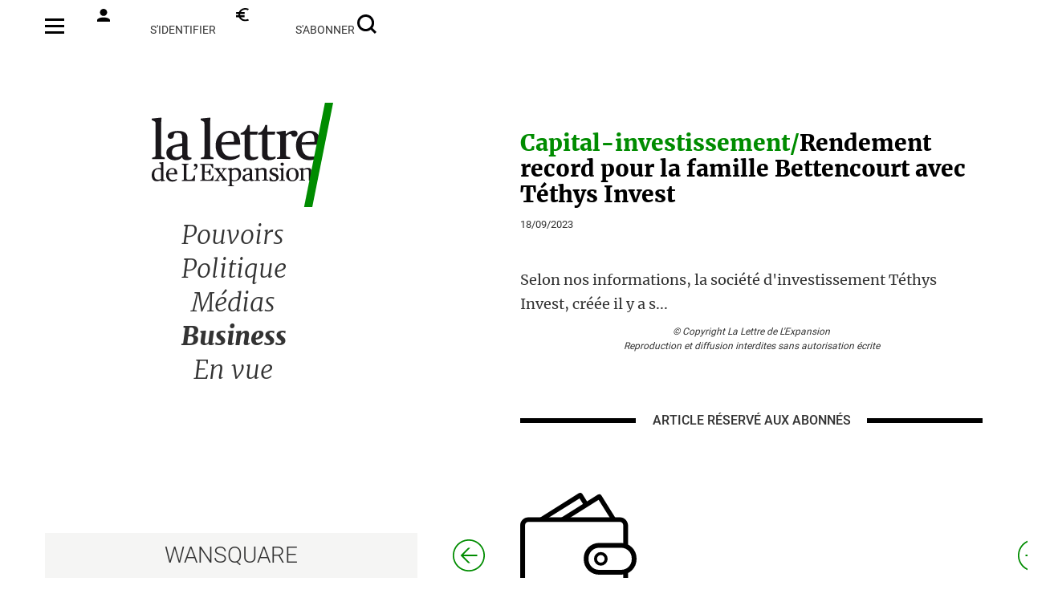

--- FILE ---
content_type: text/html; charset=UTF-8
request_url: https://www.lalettredelexpansion.com/0063286-Rendement-record-pour-la-famille-Bettencourt-avec-Tethys-Invest/024-Detail.htm
body_size: 4612
content:

<?php include 'inc/head.php'?><!doctype html>
<html lang="fr" xml:lang="fr">

    <head>
        <meta charset="utf-8">
        <meta name="viewport" content="width=device-width, initial-scale=1, maximum-scale=1">
        <meta name="format-detection" content="telephone=no">
        <meta name="title" content="La Lettre de l'Expansion" />
        <meta name="robots" content="index, follow">

        <meta name="url" content="https://www.lalettredelexpansion.com/0063286-Rendement-record-pour-la-famille-Bettencourt-avec-Tethys-Invest/024-Detail.htm" />
        <meta name="site_name" content="La Lettre de l'Expansion" />
                <meta name="description" content="La Lettre de l'Expansion" />
        <title>La Lettre de l'Expansion</title>
                    <meta name="keywords" content="La Lettre de l'Expansion"/>
                    <base href="https://www.lalettredelexpansion.com/1-accueil.htm" />
        <link href="favicon.svg" rel="shortcut icon" type="image/x-icon">
        <link href="theme/bootstrap/css/bootstrap.css" rel="stylesheet" />
        <link href="css/gen.css?11589644" rel="stylesheet" />
        <link href="css/style-expansion.css?11589644" rel="stylesheet" />
        <link rel="stylesheet" media="screen and (max-width: 768px)" href="css/gen_small.css?149895"/>
        <!--         Global site tag (gtag.js) - Google Analytics 
                <script async src="https://www.googletagmanager.com/gtag/js?id=G-K9WMYJKNK3"></script>
                <script>
                    window.dataLayer = window.dataLayer || [];
                    function gtag() {
                        dataLayer.push(arguments);
                    }
                    gtag('js', new Date());
        
                    gtag('config', 'G-K9WMYJKNK3');
                </script>-->
    </head>
    <body>
        <script src="js/jquery-3.6.0.min.js"></script>
        <script src="https://cdn.tailwindcss.com"></script>

        <script>
            $(document).ready(function () {
                // Pour IE
                document.onselectstart = function () {
                    return false;
                };

                // Pour les autres navigateurs
                if (window.sidebar) {
                    //bloque la selection mais pas les liens
                    document.onmousedown = function () {
                        return false;
                    };
                    document.onclick = function () {
                        return true;
                    }
                }

                var inputs = document.getElementsByTagName('input');
                for (var i = 0; i < inputs.length; i++) {
                    inputs[i].onselectstart = function () {
                        window.event.cancelBubble = true;
                        return true;
                    };
                    if (window.sidebar) {
                        //bloque la selection mais pas les liens
                        inputs[i].onmousedown = function (event) {
                            event.stopPropagation();
                            return true;
                        };
                        //inputs[i].onclick=function(){return true;}
                    }
                }

                var textareas = document.getElementsByTagName('textarea');
                for (var i = 0; i < textareas.length; i++) {
                    textareas[i].onselectstart = function () {
                        window.event.cancelBubble = true;
                        return true;
                    };
                    if (window.sidebar) {
                        //bloque la selection mais pas les liens
                        textareas[i].onmousedown = function (event) {
                            event.stopPropagation();
                            return true;
                        };
                        textareas[i].onclick = function () {
                            return true;
                        }
                    }
                }

                var selects = document.getElementsByTagName('select');
                for (var i = 0; i < selects.length; i++) {
                    selects[i].onselectstart = function () {
                        window.event.cancelBubble = true;
                        return true;
                    };
                    if (window.sidebar) {
                        //bloque la selection mais pas les liens
                        selects[i].onmousedown = function (event) {
                            event.stopPropagation();
                            return true;
                        };
                        selects[i].onclick = function () {
                            return true;
                        }
                    }
                }
            });
        </script>
        <div class="row" style="height:100vh;">

            <noscript>
            <p>JavaScript désactivé - Ce site requiert l'activation de JavaScript.</p>
            </noscript>
<link type="text/css"  rel="stylesheet" href="/cache/1-36.css?i=173" title="actualstyle"/>		<div class="vstandard" id="ZONE1" name="etgblk" style2="_height:400px;min-height:400px;float:left;width:100%" ><script>
    $('#eltegtop').remove();
    $('#eltegcolumn').remove();
    $('#eltegfooter').remove();
    $('#ZONE1').width('100%');
</script>


<div class="zoneMiddle">  <!--fermeture dans le footer-->
    <div class="zoneMenuPhone no-print">
        <a href="/32-menu.htm"><div class="phone_hamb"></div></a>
        <a href="/"><div class="phone_logo"></div></a>
        <a href="/25-Authentification.htm"><div class="phone_compte"></div></a>
    </div>
    <div class="zoneMenu no-print">
        <ul class="menu_top">
            <li><a href="/32-menu.htm"><img src="/img/hamburger.svg" width="24px" height="16px" style="margin-top: -6px;"></a></li>
            <li><a href="/25-Authentification.htm"><img src="/img/compte.svg" width="16px" height="16px" style="margin-right:8px;margin-top: -8px;">s'identifier</a></li>
            <li><a href="/abonnement"><img src="/img/euro.svg" width="16px" height="16px" style="margin-right:8px;margin-top: -8px;">s'abonner</a></li>
            <li><a href="/Recherche"><img src="/img/loupe.svg" width="24px" height="24px" style="margin-top: -6px;"></a></li>
        </ul>

        <a href="/"><div class="logo"></div></a>
        <div class="menu">
            <ul>
                <li id="menu_pouvoir" class="15"><a href="/0014-Pouvoirs/23-Sommaire.htm">Pouvoirs</a></li>
                <li id="menu_politique" class="15"><a href="/003-Politique/23-Sommaire.htm">Politique</a></li>
                <!--<li  id="menu_europe" class="15"><a href="/0019-Europe/23-Sommaire.htm">Europe</a></li>-->
                <li  id="menu_medias" class="15"><a href="/004-Medias/23-Sommaire.htm">Médias</a></li>
                <li id="menu_business" class="menu_selected"><a href="/0015-Business/23-Sommaire.htm">Business</a></li>
                <li  id="menu_envue" class="15"><a href="/0016-envue/23-Sommaire.htm">En vue</a></li>
            </ul>

        </div>
        <div class="wansquare"><a href="https://www.wansquare.com">WANSQUARE</a></div>
    </div>
<div class="articleContent">
     <div>

                    <script type="application/ld+json">
                    {
                    "@context": "https://schema.org",
                    "@type": "NewsArticle",
                    "mainEntityOfPage": {
                    "@type": "WebPage",
                    "@id": "https://www.lalettredelexpansion.com/011-63286-Rendement-record-pour-la-famille-Bettencourt-avec-Tethys-Invest.html"
                    },
                    "headline": "Rendement record pour la famille Bettencourt avec Téthys Invest",
                    "image": "",
                    "datePublished": "2023-09-18 05:55:00",
                    "dateModified": "2023-09-18 05:55:00",
                    "author": {
                    "@type": "Person",
                    "name": "La Lettre de l'Expansion"
                    },
                    "publisher": {
                    "name": "La Lettre de l'Expansion",
                    "@type": "Organization",
                    "logo": {
                    "@type": "ImageObject",
                    "url": "https://www.lalettredelexpansion.com/img/Logos/LLE.svg"
                    }
                    },
                    "description": "Selon nos informations, la soci&eacute;t&eacute; d&#39;investissement T&eacute;thys Invest, cr&eacute;&eacute;e il y a sept ans par la famille Bettencourt, a enregistr&eacute; depuis sa cr&eacute;ation une performance de pr&egrave;s de 150 %. C&#39;est ce qui ressort des modalit&eacute;s retenues pour une augmentation de capital r&eacute;alis&eacute;e r&eacute;cemment et souscrite par ...",
                    "isAccessibleForFree": "False",
                    "hasPart":
                    {
                    "@type": "WebPageElement",
                    "isAccessibleForFree": "False",
                    "cssSelector" : ".paywall"
                    }
                    }
                </script>
                
            <div class="sommaire_story">
                <div class="sommaire_titre sommaire_titre_rub article_titre">
                    <span class="sommaire_subtitle">Capital-investissement/</span>Rendement record pour la famille Bettencourt avec Téthys Invest                </div>
                <div class="sommaire_date" style="margin-top: 12px;">18/09/2023</div>
                <div class="sommaire_texte detail_article_texte">
                    Selon nos informations, la soci&eacute;t&eacute; d&#39;investissement T&eacute;thys Invest, cr&eacute;&eacute;e il y a s...                </div>
            </div>
            
</div>    <div class="copyright">© Copyright La Lettre de L'Expansion<br/>
        Reproduction et diffusion interdites sans autorisation écrite</div>
                <div class="article_filet"><span>ARTICLE RÉSERVÉ</span><span class="smallspan"> AUX ABONNÉS</span></div>
        <div class="zone_abo no-print" style="margin-top: 78px;margin-bottom: 78px;">
    <a href="/abonnement?id=63286&type=1">
        <img class="walletscreen" src="/img/walletNoir.svg" style="width: 145px;height: 131px;margin-bottom: 38px;;margin-bottom: 38px;"/>
        <img class="walletphone" src="/img/walletNoir.svg" style="width: 109px;height: 98px;margin-bottom: 38px;;margin-bottom: 38px;"/>
        <br/>
        Abonnez-vous
<br/>ou achetez à l’unité    </a>
</div>

<div class="formcontent no-print" style="margin-top: 85px;">
    <div class="formentete">Je suis déjà abonné</div>

    <form id="account-form-identity" method="post">
        <input name="user" value="1ba9e72177ed083195a437c947aecc7l" type="hidden">
        <label class="formlabel" for="form-contactitem-03">Adresse email</label>
        <input class="forminput" value="" class="required" id="form-contactitem-03" name="login" placeholder="email"  type="text" style="margin-bottom: 0px;">
        <label class="rememberme">Se souvenir de moi<input class="formcheck" type="checkbox" name="rememberme"></label>
        <label class="formlabel" for="form-contactitem-04">Mot de passe</label>
        <input class="forminput" value="" class="required" id="form-contactitem-04" name="password" placeholder="mot de passe" type="password" style="margin-bottom: 0px;">
        <div class="forgotpwd"><a href="/recuperation-de-vos-identifiants.html">Mot de passe oublié ? </a></div>
        <input class="formentete formbutton formloginbtn" type="submit" value="Valider">
    </form>
</div>

        <div class="navigation">
            <a href="/0063285-Une-voix-unique-porte-toujours-mieux/024-Detail.htm">
                <div class="nav_flechegauche"></div>
            </a>
            <a href="/0063287-Le-patron-d-Audemars-Piguet-va-partir-sur-des-chiffres-records/024-Detail.htm">
                <div class="nav_flechedroite"></div>
            </a>
        </div>
        <div class="phantom">&nbsp;</div>
    </div>
    <script>
    $(document).ready(function () {
        $('#eltegfooter').remove();
        $('.zoneFooter').appendTo('#ZONE1');
    });
</script>

            <div class="bandeauNoirPhone">
                <a href="/0063285-Une-voix-unique-porte-toujours-mieux/024-Detail.htm"><div class="bandeau_prev"></div></a><a href="/0063287-Le-patron-d-Audemars-Piguet-va-partir-sur-des-chiffres-records/024-Detail.htm"><div class="bandeau_next"></div></a>            </div>
                    
        <div class="zoneFooter">
            <ul class="newfooter no-print">
                <li class="text-align-left"><a href="/qui-sommes-nous?uid=3">Qui sommes-nous ?</a></li>
                <li class="text-align-left"><a href="/confidentialite?uid=4">Confidentialité</a></li>
                <li><a href="/mentionslegales?uid=2">Mentions légales</a></li>
                <li><a href="/contact">Nous contacter</a></li>
                <li>©2026 la lettre de l’expansion</li>
            </ul>
            <ul class="newfooter_rs no-print" style="text-align: center;    padding-bottom: 16px;">
                <li>
                    <a href="https://twitter.com/LettreExpansion?ref_src=twsrc%5Egoogle%7Ctwcamp%5Eserp%7Ctwgr%5Eauthor" target="_blank">
                        <div class="twitter" style="display: inline-block"/></div>
                    </a>
                    <a href="https://fr.linkedin.com/company/la-lettre-de-l-expansion" target="_blank">
                        <div class="linkedin" style="display: inline-block;"/></div>
                    </a>
                </li>
            </ul>

            <div style="text-align: center;">
                <img src="/img/Logos/logo-groupe-LELPNB.png" width="100">
            </div>
        </div>
        <script type="text/javascript">window.gdprAppliesGlobally = true;
    (function () {
        function a(e) {
            if (!window.frames[e]) {
                if (document.body && document.body.firstChild) {
                    var t = document.body;
                    var n = document.createElement("iframe");
                    n.style.display = "none";
                    n.name = e;
                    n.title = e;
                    t.insertBefore(n, t.firstChild)
                } else {
                    setTimeout(function () {
                        a(e)
                    }, 5)
                }
            }
        }
        function e(n, r, o, c, s) {
            function e(e, t, n, a) {
                if (typeof n !== "function") {
                    return
                }
                if (!window[r]) {
                    window[r] = []
                }
                var i = false;
                if (s) {
                    i = s(e, t, n)
                }
                if (!i) {
                    window[r].push({command: e, parameter: t, callback: n, version: a})
                }
            }
            e.stub = true;
            function t(a) {
                if (!window[n] || window[n].stub !== true) {
                    return
                }
                if (!a.data) {
                    return
                }
                var i = typeof a.data === "string";
                var e;
                try {
                    e = i ? JSON.parse(a.data) : a.data
                } catch (t) {
                    return
                }
                if (e[o]) {
                    var r = e[o];
                    window[n](r.command, r.parameter, function (e, t) {
                        var n = {};
                        n[c] = {returnValue: e, success: t, callId: r.callId};
                        a.source.postMessage(i ? JSON.stringify(n) : n, "*")
                    }, r.version)
                }
            }
            if (typeof window[n] !== "function") {
                window[n] = e;
                if (window.addEventListener) {
                    window.addEventListener("message", t, false)
                } else {
                    window.attachEvent("onmessage", t)
                }
            }
        }
        e("__tcfapi", "__tcfapiBuffer", "__tcfapiCall", "__tcfapiReturn");
        a("__tcfapiLocator");
        (function (e) {
            var t = document.createElement("script");
            t.id = "spcloader";
            t.type = "text/javascript";
            t.async = true;
            t.src = "https://sdk.privacy-center.org/" + e + "/loader.js?target=" + document.location.hostname;
            t.charset = "utf-8";
            var n = document.getElementsByTagName("script")[0];
            n.parentNode.insertBefore(t, n)
        })("5e96b136-cbb6-44ff-b6c4-bbd30250289f")
    })();</script>
</div><!--fermeture de ZoneMiddle-->
<script >
    $('.bandeauNoirPhone').appendTo("#ZONE1");
    function isPhantomIntoView(elem) {
        if ($(elem).length > 0) {
            var docViewTop = $(window).scrollTop();
            var docViewBottom = docViewTop + $(window).height();

            var elemTop = $(elem).offset().top;
            var elemBottom = elemTop + $(elem).height();

            return ((elemBottom <= docViewBottom) && (elemTop >= docViewTop));
        }
    }

    $(window).scroll(function () {
        if (isPhantomIntoView($('.phantom'))) {
            $('.zoneFooter').show();
        } else {
            $('.zoneFooter').hide();
        }
    });
</script>

</div>			

--- FILE ---
content_type: text/css
request_url: https://www.lalettredelexpansion.com/css/gen.css?11589644
body_size: 5035
content:
@font-face {
    font-family: 'Roboto';
    font-style: normal;
    font-weight: 400;
    src: url('../fonts/Roboto/Roboto-Regular.ttf') format('truetype');
}
@font-face {
    font-family: 'Roboto';
    font-weight: 700;
    src: url('../fonts/Roboto/Roboto-Bold.ttf') format('truetype');
}
@font-face {
    font-family: 'Roboto';
    font-weight: 500;
    src: url('../fonts/Roboto/Roboto-Medium.ttf') format('truetype');
}
@font-face {
    font-family: 'Roboto';
    font-weight: 900;
    src: url('../fonts/Roboto/Roboto-Black.ttf') format('truetype');
}

@font-face {
    font-family: 'Roboto';
    font-weight: 200;
    src: url('../fonts/Roboto/Roboto-Light.ttf') format('truetype');
}

@font-face {
    font-family: 'Merriweather';
    font-weight: 700;
    src: url('../fonts/Merriweather/Merriweather-Bold.ttf') format('truetype');
}

@font-face {
    font-family: 'Merriweather';
    font-weight: 900;
    src: url('../fonts/Merriweather/Merriweather-Black.ttf') format('truetype');
}

@font-face {
    font-family: 'Merriweather';
    font-weight: 400;
    src: url('../fonts/Merriweather/Merriweather-Regular.ttf') format('truetype');
}

@font-face {
    font-family: 'Merriweather';
    font-style: italic;
    font-weight: 400;
    src: url('../fonts/Merriweather/Merriweather-Italic.ttf') format('truetype');
}
@font-face {
    font-family: 'Merriweather';
    font-style: italic;
    font-weight: 300;
    src: url('../fonts/Merriweather/Merriweather-LightItalic.ttf') format('truetype');
}
@font-face {
    font-family: 'Merriweather';
    font-style: italic;
    font-weight: 900;
    src: url('../fonts/Merriweather/Merriweather-BlackItalic.ttf') format('truetype');
}

@media print
{    
    .no-print, .no-print *
    {
        display: none !important;
    }
    .zoneContent {
        position: absolute;
        width: 100%;
        top:20px;
        left: 20px;
    }
}

.row {
    margin: 0px !important;
}
body {
    overflow-x: hidden;
    overflow-y: scroll;
    font-family: Roboto, Arial, serif;
    margin: 0px !important;

}
ul  {
    list-style: none;
    padding: 0px;
}
div, li, input {
    background-repeat: no-repeat;
}
a, a:hover {
    color: inherit;
    text-decoration: none;
    cursor: pointer;
}

#main {
    margin: 0;
    padding: 0px;
    width: 100%;
}
#eltegcenter {
    width: 100%;
}
#eltegzone {
    width: 100%;  
}

.zoneMiddle {
    position: relative;
    width: 1168px;
    margin: 0px auto;
    height: fit-content;
}
.zoneMenu {
    position: fixed;
    top: 0px;
    width: 464px;
    height: 100%;
}
.zoneMenuPhone {
    display: none;
}
.zoneContent {
    width: 576px;
    height: fit-content;
    position: absolute;
    right: 0px;
    top: 162px;
    text-align: left;

}
.articleContent {
    width: 744px;
    height: fit-content;
    position: absolute;
    right: 0px;
    top: 162px;
    text-align: left;
    margin-right: -84px;
    padding-left: 84px;
    padding-right: 84px;

}

.copyright {
    font-size: 12px;
    font-style: italic;
    text-align: center;
    margin-top: 10px;
}
.zoneFooter{
    width: 100%;
    /*height: 185px;*/
    padding: 0px;
    display: table;
    color: #007C00;
    position: fixed;
    bottom: 0px;
    display: none;
    background-color: #F5F5F4;
    padding-bottom: 20px;
}



.menu {
    position: absolute;
    width: 128px;
    max-height: 240px;
    top:275px;
    font-family: Merriweather;
    font-style: italic;
    font-weight: 300;
    font-size: 32px;
    text-align: center;
    line-height: 37px;
    left: 170px;
}
.menu ul {
    margin: 0px;
}
.menu li {
    margin-bottom: 5px;
}
.menu_selected{
    font-weight: 900;
}

.logo {
    position: absolute;
    width: 50%;
    left: 130px;
    height: 130px;
    top: 128px;
    background-image: url(/img/Logos/LLE.svg);
    background-repeat: no-repeat;
    background-size: contain;
    background-position-x: 50%;
}

.wansquare {
    position: absolute;
    width: 100%;
    bottom:0px;
    height: 56px;
    line-height: 56px;
    text-align: center;
    font-family: Roboto;
    font-size: 28px;
    font-weight: 200;
    background-color: #F5F5F4;
}
.wansquare:hover {
    background-color: black;
    color: white;
}
.navigation {
    position: fixed;
    width: 744px;
    bottom:0px;
    height: 56px;
    line-height: 56px;
    text-align: center;
    font-family: Roboto;
    font-size: 28px;
    font-weight: 200;
    margin-left: -84px;
}

.nav_flechegauche {
    top: 8px;
    height: 40px;
    width: 40px;
    background-image: url(/img/prev.svg);
    position: absolute;
    left: 0px;
}
.nav_flechegauche:hover{
    background-image: url(/img/prevhover.svg);
}
.nav_flechedroite {
    top: 8px;
    height: 40px;
    width: 40px;
    background-image: url(/img/next.svg);
    position: absolute;
    right: 0px;
}
.nav_flechedroite:hover{
    background-image: url(/img/nexthover.svg);
}

.sommaire_story {
    position: relative;
}
.sommaire_content {
    top: 162px;
    position: relative;
    text-align: left;
}

.sommaire_hebdo {
    font-family: Merriweather;
    font-size: 28px;
    font-weight: 900;
    margin-bottom: 7px;
    font-style: italic;
    line-height: 32px;
    color: #008C00;
}
.sommaire_hebdo div:first-of-type {
    text-decoration: underline;
}
.sommaire_hebdo_first {
    font-size: 35px;
    line-height: 40px;
}
.sommaire_titre_rub {
    font-size: 26px;
}
.sommaire_titre {
    font-family: Merriweather;
    font-weight: 900;
    margin-bottom: 7px;
    line-height: 32px;
    color: black;
    font-style: normal;
}

.sommaire_titre_first {
    font-size: 35px;
    line-height: 40px;

}
.sommaire_subtitle {
    color: #008C00;
    font-family: Merriweather;
    font-weight: 900;
}

.sommaire_smalltitle {
    font-size: 19px;
    font-family: Merriweather;
    font-weight: 900;
}

.recherche_subtitle {
    color: #008C00;
    font-family: Merriweather;
    font-weight: 900;
}

.recherche_smalltitle {
    font-size: 16px;
    font-family: Merriweather;
    font-weight: 900;
}

.recherche_texte {
    font-family: Merriweather;
    font-size: 16px;
    font-weight: 400;
    max-height: 81px;
    overflow: hidden;
    line-height: 26px;
    text-overflow: ellipsis; 
}
.sommaire_texte {
    font-family: Merriweather;
    font-size: 19px;
    font-weight: 400;
    max-height: 86px;
    overflow: hidden;
    line-height: 26px;
    text-overflow: ellipsis; 
}
.sommaire_principal {
    max-height: 52px;
}
.detail_article_texte {
    max-height: max-content;
    font-family: Merriweather;
    font-size: 18px;
    line-height: 30px;
}
.sommaire_texteenvue {
    max-height: 80px;
}
.sommaire_envue {
    font-family: Merriweather;
    font-size: 19px;
    font-weight: 900;
    color: #008C00;
}
.recherche_envue {
    font-family: Merriweather;
    font-size: 16px;
    font-weight: 900;
    color: #008C00;
}
.sommaire_date {
    text-transform: uppercase;
    font-family: Roboto;
    font-size: 13px;
    font-weight: 400;
    margin-bottom: 45px;
    margin-top: 6px;
}
.sommaire_breves {
    line-height: 26px !important;
    max-height: 77px;
}
.home_nomrub {
    font-family: Merriweather;
    font-size: 40px;
    font-weight: 900;
    font-style: italic;
    text-align: center;
    margin-top: 78px;
    margin-bottom: 34px;
}

.home_voirplus {
    text-transform: uppercase;
    font-family: Roboto;
    font-size: 16px;
    font-weight: 500;   
    text-align: center;
    display: table;
    white-space: nowrap;
    width: 100%;
    margin-top:50px;
}

.home_voirplus:after,
.home_voirplus:before {
    content: "";
    display: table-cell;
    width: 35%;
    background: linear-gradient(black, black) repeat-x left center;
    background-size: 6px 6px;
}

.home_download {
    margin-top: 50px;
    margin-bottom: 50px;
    text-align: center;
    font-family: Roboto;
    font-size: 28px;
    line-height: 32px;
    font-weight: 400;
    text-transform: uppercase;
    padding-bottom: 49px;
    border-bottom: solid 6px;
}
.sommaire_home {
    color: #006400;
}

.newfooter {
    display: table;
    width: 1168px;
    margin: 0px auto;
}
.newfooter li {
    /*line-height: 98px;*/
    display: table-cell;
    text-transform: uppercase;
    font-size: 12px;
    text-align: center;
    font-weight: 500;
    margin: 0px;
    /*height: 98px;*/
    position: relative;
    padding-top: 32px;
    padding-bottom: 32px;
}


.phantom {
    height: 250px;
    /*background-color: red;*/
    margin-bottom: 50px;
}

.twitter {
    background-image: url(/img/twitter.svg);
    width: 30px;
    height: 30px;
    position: relative;
}
.twitter:hover {
    background-image: url(/img/twitterhover.svg);

}
.linkedin {
    background-image: url(/img/linkedin.svg);
    width: 30px;
    height: 30px;
    position: relative;
}
.linkedin:hover {
    background-image: url(/img/linkedinhover.svg);

}


.zone_abo {
    text-align: center;
    font-family: Roboto;
    font-size: 28px;
    line-height: 32px;
    font-weight: 400;
    text-transform: uppercase;
}

.article_titre {
    font-size: 28px;
    line-height: 32px;
    margin: 0px;
}
.article_titre_envue {
    font-size: 28px;
    line-height: 32px;
    margin: 0px;
    color: #008C00;
}
.article_filet {
    text-transform: uppercase;
    font-family: Roboto;
    font-size: 16px;
    font-weight: 500;   
    text-align: center;
    display: table;
    white-space: nowrap;
    width: 100%;
    margin-top:72px;
}

.article_filet:after,
.article_filet:before {
    content: "";
    display: table-cell;
    width: 25%;
    background: linear-gradient(black, black) repeat-x left center;
    background-size: 6px 6px;
}
.signature {
    font-size: 18px;
    font-weight: 900;
    font-style: italic;
    font-family: Merriweather;
}

.menu_top {
    position: absolute;
    width: 100%;
    top:0px;
    font-family: Roboto;
    font-weight: 400;
    font-size: 14px;
    height: 56px;
    /*display: ;*/
    padding-top: 18px;
}

.menu_top li {
    text-transform: uppercase;
    display: inline-block;
    text-align: right;
}

.menu_top li:nth-of-type(1) {
    width: 40px;
}

.menu_top li:nth-of-type(2) {
    padding-left: 22px;
    width: 170px;

}

.menu_top li:nth-of-type(3) {
    padding-left: 22px;
    width: 170px;
}
.menu_top li:nth-of-type(4) {
    width: 73px;
}

#ZONE1 {
    width: 100% !important;
}
.formcontent {
    width: 328px;
    margin: 0px auto;
    position: relative;
    text-align: left;
}
.formentete {
    color: white;
    font-size: 18px;
    font-weight: 500;
    line-height: 48px;
    text-align: center;
    background-color: black;
    width: 100%;
    height: 48px;
    margin-bottom: 27px;
}
.forgot_confirm {
    font-size: 18px;
    font-weight: 500;
    text-align: center;
    margin-bottom: 50px;
}
.formlabel{
    width: 100%;
    font-size: 16px;
    font-weight: 700;
    padding-left: 8px;
}
.forminput{
    width: 100%;
    font-size: 16px;
    height: 48px;
    margin-bottom: 19px;
    border: solid 1px black;
    padding: 5px;
}

.formselect {
    background:url("/img/new/select.svg") top 12px right 12px no-repeat;
    background-size: 9px 24px;
    appearance: none;
    -moz-appearance: none;
    -webkit-appearance: none;
    width: 100%;
    font-size: 16px;
    height: 48px;
    margin-bottom: 19px;
    border: solid 1px black;
    padding: 5px;
    border-radius: 0%;
}
.formselect::after { 
    content: '';
    position: absolute;
    top: 50%; 
    margin-top: -3px;
    right: .75em;  
    display: block; 
    width: 0; height: 0;
    border-color: transparent;
    border-top-color: #444; 
    border-width: 6px;
    border-style: solid;
    pointer-events: none;
}

.formtextarea{
    width: 100%;
    font-size: 16px;
    height: 331px;
    margin-bottom: 16px;
}
.formbutton {
    background-color: #008C00;
    line-height: normal;
    border: none;
}
.form_droitacces {
    font-size: 12px;
    text-align: left;
    margin-bottom: 150px !important;
    color: #787878;
}
.rememberme {
    font-size: 13px;
    text-align: right;
    font-weight: 400;
    float: right;
}
.formcheck {
    height: 20px;
    width: 20px;    
    margin-left: 5px !important;
    top: 5px;
    position: relative;
}


.forgotpwd, .forgotpwd a, .forgotpwd a:hover {
    width: 100%;
    color: #008C00;
    text-decoration: underline;
    font-size: 13px;
    text-align: right; 
    margin-bottom: 18px;
    height: 29px;
    line-height: 35px;
}
.formloginbtn {
    text-align: center;
    border: none;
}
.forgot_entete {
    background-color: #008C00;
}
.forgot_content {
    font-size: 18px;
    margin-bottom: 20px;
}
.modifieremail {
    color:#008C00;
    text-decoration: underline;
    font-weight: 400;
}

.dlg_erreur1 {
    width: 344px;
}

.dlg_erreur2 {
    width: 750px;
}
.dlg_erreurhome {
    background-color: #FAC800;
    font-size: 16px;
    margin: 0px auto;
    height: 282px;
    width: 344px;
    top: 50%;
    -ms-transform: translateY(50%);
    transform: translateY(50%);
    position: absolute;
    left: 25%;
}
.dlg_erreur {
    background-color: #FAC800;
    font-size: 16px;
    position: absolute;
    height: 130px;
    top: -100px;
    left: -8px;
}
.dlg_erreur_msg {
    width: 80%;
    margin: 0;
    margin-left: 16px;
    position: absolute;
    top: 50%;
    -ms-transform: translateY(-50%);
    transform: translateY(-50%);
}
.dlg_erreur_msghome {
    width: 80%;
    margin: 0;
    margin-left: 16px;
    top: 50%;
    -ms-transform: translateY(50%);
    transform: translateY(50%);
}
.dlg_erreur_close {
    position: absolute;
    width: 40px;
    height:40px; 
    top: 10px;
    right: 10px;
    background-image: url(/img/croix2.svg);
    background-position: center center;
    cursor: pointer;
    margin-bottom: 20px;
}
.creationcompte {
    text-align: center;
    font-size: 16px;
}
.creationcompte_rappel {
    font-weight: 700;
}
.creationcompte_emailincorrect {
    color: #008C00;
}
.creationcompte_emailincorrect a, .creationcompte_emailincorrect a:hover {
    text-decoration: underline;
}
.creationcompte_renvoi {
    width: 328px;
    margin: 0px auto;
    height: 48px;
    background-color: #969393;
    color: white;
    font-size: 18px;
    line-height: 48px;
    font-weight: 500;
    cursor: pointer;
}

.btnClose {
    position: absolute;
    width: 40px;
    height: 40px;
    right:40px;
    background-image: url(/img/croix.svg);
    cursor: pointer;
    top:0px;
}
.abo_formules {
    width: 100%;
    background-color: #F5F5F4;
    background-image: url(/img/walletNoirBeige.svg);
    background-size: 128px 115px;
    background-position: center top 46px;
    margin-bottom: 20px;
    padding-top: 180px;
    height: 279px;
}
.voirnosformules {
    width: 328px;
    height: 48px;
    background-color: black;
    color: white;
    margin: 0px auto;
    line-height: 48px;
    font-size: 18px;
    font-weight: 500;
    text-align: center;
}
.nosoffres {
    position: relative;
    width: 736px;
    margin: 0px;
    padding-bottom: 62px;
    margin-top: 82px;
}

#voirnosoffres {
    background-color: red;
}

.bandeauClose {
    text-align: center;
    position: relative;
    top: 16px;
}
.bandeauClose_logo {
    background-image: url(/img/Logos/LLE.svg);
    background-size: 160px 92px;
    height: 130px;
    background-position: center top;
}
.contact_addresse {
    height: 74px;
    font-size: 18px;
    font-family: Roboto;
    font-weight: 400;
    text-align: center;
    line-height: 24px;
    margin-bottom: 38px;
}

.contact_redac {
    height: 74px;
    font-size: 18px;
    font-family: Roboto;
    font-weight: 500;
    text-align: center;
    line-height: 24px;
    margin-bottom: 38px;
}
.contact_redac a {
    color: #008C00;
}

.static_content {
    width: 736px;
    margin: 0px auto;
    font-family: Merriweather;
    font-size:16px;
    font-weight: 400;
    margin-top: 82px;
}

.static_content h1 {
    font-family: Roboto;
    font-weight: 500;
    font-size: 28px;
    border-bottom: solid 6px;
    line-height: 40px;
    text-transform: uppercase;

}
.static_content h2 {
    font-weight: 900;
    line-height: 28px;
    font-size: 16px;

}

.static_text {
    margin-top: 80px;
    text-align: left;
    font-size: 16px;
    line-height: 28px;
}

.static_text a {
    color:#008C00;
}

.monabo {
    background-color: #F5F5F4;
    width: 100%;
    margin: 0px;
    top: 0px;
}
.formcontentlarge {
    width: 734px;
    margin: 0px auto;
    position: relative;
}


.abo_current {
    margin-top: 62px;
    margin-bottom: 45px;
}

.abo_current div:first-of-type {
    width: 328px;
    text-align: center;
    display: block;
    float: left;
}

.abo_current div:first-of-type span:last-of-type {
    font-size: 50px;
    font-weight: 500;
    display: block;
}
.abo_current_monabo div:first-of-type p {
    font-size: 16px;
    font-style: italic;
    font-weight: 400;
    line-height: 14px;
}
.abo_current div:last-of-type {
    float: right;
    width: 328px;
    text-align: left;
    font-size: 15px;
}
.abo_current div:last-of-type strong {
    font-weight: 500;
}
.abo_current_title {
    font-size: 21px;
    font-weight: 500;
    line-height: 25px;
}
.abo_facturation {
    width: 100%;
    margin: 0px;
    top: 500px;
}
.abo_facturation .formcontentlarge div:first-of-type{
    font-size: 16px;
    font-style: italic;
    font-weight: 400;
    width: 328px;
    display: block;
    float: left;
}
.abo_facturation h1, .paiement h1 {
    font-size: 20px;
    font-weight: 500;
    text-align: left;
    padding-bottom: 15px;
    border-bottom: solid 1px black;
    margin-bottom: 20px;
    margin-top: 64px;
}
.abo_form {
    float: right;
    width: 328px;
    text-align: left;
    font-size: 15px;
}
.abo_form label span {
    color: #008C00;
    text-decoration: underline;
    font-weight: 400;
}
.search_content {
    width: 576px;
    margin: 0px auto;
    text-align: left;

}

.search_onemore .search_onemore:last-child {
    margin-top: 30px;
}
.search_onefilter {
    width: 100%;
    margin-right: 19px;
}
.search_nbresults {
    font-size: 15px;
}

.search_onemore {
    margin-top: 50px;
}
.search_onemore .search_onemore:first-child {
    margin-top: 54px;
}

.search_onemore p:first-child {
    font-size: 13px;
    text-transform: uppercase;
}
.search_onemore p:nth-child(2) {
    font-size: 15px;
    font-weight: 900;
    text-transform: uppercase;
    text-decoration: underline;
}
.search_onemore p:nth-child(3) {
    font-size: 15px;
    font-weight: 400;
}
.search_onemore p:last-child {
    font-size: 13px;
}
.search_pagerwrapper, .search_pagerwrapper a, .search_pagerwrapper a:hover {
    margin-top: 80px;
    margin-bottom: 100px;
    font-size: 25px;
    color: black;
    text-decoration: none;
    margin-right: 15px;
    font-weight: 200;
    cursor: pointer;
}
.search_pagewrappercurrent {
    font-weight: 700 !important;
}

.abonnement {
    width: 100%;
    position: absolute;
    background-color: #F5F5F4;
}
.abonnement_content {
    width: 736px;
    margin: 0px auto;
    margin-top: 82px;
}
.abonnement_rub_unite {
    font-size: 28px;
    font-weight: 500;
    border-bottom: solid 6px black;
    padding-bottom: 8px;
    text-transform: uppercase;
    text-align: center;
    margin-bottom: 44px;
}

.abonnement_achatunite {
    width: 100%;
    padding-bottom: 55px;
}
.abonnement_wallet {
    width: 50%;
    height: 120px;
    background-image: url(/img/walletNoirBeige.svg);
    background-size: 128px 116px;
    background-position: top right;
    float:left;
}
.abonnement_unite_detail {
    height: fit-content;
    float:left;
    margin-left: 40px;
    text-align: left;
    width: 317px;
}
.abo_unit_price {
    font-size: 30px;
    font-weight: 700;
    font-family: Roboto;
}

.abo_unit_lib {
    font-size: 15px;
}
.abonnement_level1 {
    font-size: 13px;
    text-transform: uppercase;
}
.abonnement_level2 {
    font-size: 15px;
    text-transform: uppercase;
    text-decoration: underline;
    font-weight: 800;
}
.abonnement_level3 {
    font-size: 15px;
    line-height: 19px;
    overflow: hidden;
    max-height: 59px;
}
.abonnement_date {
    font-size: 13px;
    margin-bottom: 20px;
}
.abonnement_btn {
    width: 328px;
    height: 48px;
    font-size: 18px;
    font-weight: 500;
    color: white;
    background-color: #008C00;
    margin: 0px auto;
    text-align: center;
    margin-bottom: 130px;
    cursor: pointer;
    border: none;
}
form:last-of-type .abonnement_btn {
    margin-bottom: 150px;
}
.abo_current a, .abo_current a:hover, .abonnement_unite a, .abonnement_unite a:hover{
    color: #008C00;
    text-decoration: underline;
    cursor: pointer;
    font-weight: 400;
}

.paiement {
    width: 100%;
    margin: 0px;
}
.paiement_entete {
    background-color: #E1E6FF;
    width: 100%;
    margin: 0px;
    top: 0px;
    padding-bottom: 62px;
}
.paiement_cartes {
    font-size: 16px;
    font-weight: 700;
    float:left;
}

.paiement_rappel {
    float:right;
    width: 328px;
    text-align: left;
    font-size: 16px;
    font-weight: 700;
}
.paiement_rappel p:not(:first-of-type) {
    font-size: 16px;
    font-weight: 400;
}
.paiement_rappel p:last-of-type {
    font-size: 20px;
    font-weight: 700;
}

.paiement_rappel span {
    float: right;
}
.paiement_cartes p:first-child, .paiement_rappel p:first-child{
    margin-bottom: 32px;
}
.paiement_facturesend {
    font-style: italic;
    font-size: 16px;
    text-align: left;
}

.bandeauNoirPhone {
    display: none;
}
.bandeau_prev {
    height: 40px;
    width: 40px;
    background-image: url(/img/prevvert.svg);
    background-size: 40px 40px;
    position: absolute;
    left: 24px;
    top: 13px;
}
.bandeau_prev:hover {
    background-image: url(/img/prevverthover.svg);
}

.bandeau_next {
    height: 40px;
    width: 40px;
    background-image: url(/img/nextvert.svg);
    background-size: 40px 40px;
    position: absolute;
    right: 24px;
    top: 13px;
}
.bandeau_next:hover {
    background-image: url(/img/nextverthover.svg);
}

.hamburgerContent {
    position: relative;
    width: 471px;
    height: fit-content;
    margin: 0px auto;
    text-align: center;
}
.hamburger_coldroite {
    width: 213px;
    height: fit-content;
    position: absolute;
    right: 0px;
    margin-bottom: 50px;
}
.hamburger_biglines {
    font-family: Merriweather;
    font-weight: 300;
    font-style: italic;
    line-height: 37px;
    font-size: 32px;
    margin-bottom: 7px;
}
.hamburger_smalllines {
    font-family: Merriweather;
    font-weight: 400;
    font-style: italic;
    line-height: 30px;
    font-size: 20px;
}
.hamburger_rub {
    width: 132px;
    height: 257px;
    position: absolute;
    left: 0px;
    top: 0px;
}

.hamburger_compte {
    width: 213px;
    height: 188px;
    position: absolute;
    right: 0px;
    top: 0px;
}
.hamburger_plus {
    width: 213px;
    height: 158px;
    position: absolute;
    right: 0px;
    top: 211px;
}

.hamburger_wan {
    width: 204px;
    height: 40px;
    position: absolute;
    right: 0px;
    top: 400px;
}

.parutions_showone {
    font-family: Roboto;
    font-size: 18px;
    font-weight: 500;
    text-align: center;
    line-height: 24px;
    margin-bottom: 55px;
}
.parutions_showone a {
    color: #008C00;
    text-decoration: underline;
}

.zonePartage {
    margin-top: 30px;
    width: 210px;
    margin: 0px auto;
    margin-top: 30px;
}
.zonePartage ul {
    display:table;
    width: 100%;
}
.zonePartage ul li {
    display:table-cell;
    height: 30px;
}

.zonePartage ul li {
    display:table-cell;
    background-position: 0px 0px;
    background-size: 30px 30px;
    width: 25%;
}

.zonePartage ul li:nth-of-type(1) {
    background-image: url(/img/mail.svg);
}
.zonePartage ul li:nth-of-type(1):hover {
    background-image: url(/img/mailhover.svg);
}
.zonePartage ul li:nth-of-type(2) {
    background-image: url(/img/print.svg);
}
.zonePartage ul li:nth-of-type(2):hover {
    background-image: url(/img/printhover.svg);
}
.zonePartage ul li:nth-of-type(3) {
    background-image: url(/img/twitter.svg);
}
.zonePartage ul li:nth-of-type(3):hover {
    background-image: url(/img/twitterhover.svg);
}
.zonePartage ul li:nth-of-type(4) {
    background-image: url(/img/linkedin.svg);
}
.zonePartage ul li:nth-of-type(4):hover {
    background-image: url(/img/linkedinhover.svg);
}
.dlphone, .marketphone, .walletphone {
    display: none;
}
.alerte {
    text-align: center;
    font-size: 28px;
    font-family: Merriweather;
    font-weight: 900;
    line-height: 34px;
    color: #008C00;
    padding-bottom: 22px;
    border-bottom: solid 6px #008C00;
    margin-bottom: 56px;
}

.alerte_heure {
    font-family: Merriweather;
    font-size: 40px;
    font-style: italic;
    display: table;
    width: 100%;
    margin-bottom: 24px;
}

.alerte_heure:after,
.alerte_heure:before {
    content: "";
    display: table-cell;
    width: 35%;
    background: linear-gradient(#008C00, #008C00) repeat-x left center;
    background-size: 6px 6px;
}

.alerte_heure_article {
    font-family: Merriweather;
    font-size: 40px;
    font-style: italic;
    display: table;
    width: 100%;
    font-weight: 900;
    margin-bottom: 24px;
    text-align: center;
}
.alerte_heure_article:after,
.alerte_heure_article:before {
    content: "";
    display: table-cell;
    width: 35%;
    background: linear-gradient(black, black) repeat-x left center;
    background-size: 6px 6px;
}

.span_words {
    display: inline-block;
    background-color: pink;
    text-align: right;
    position: absolute;
    right: 0px;
    bottom: 0px;
    font-size: 18px;
    font-weight: 900;
    text-decoration: underline;
}

.pmcontent {
    width: 100%;
    background-color: #F5F5F4;
}
.pmcontent_haut {
    margin: 0px auto;
    width: 736px;
    height: fit-content;
}

.pm_wallet {
    height: 120px;
    background-image: url(/img/walletNoirBeige.svg);
    background-size: 128px 116px;
    background-position: top left;
    background-position-x: 32px;
    position: relative;
    float: left;
    width: 408px;
    font-weight: 700;
    font-family: roboto;
    font-size: 35px;
    padding-left: 75px;
    padding-top: 47px;
}

.pm_detail_article {
    width: 328px;
    float: left;
    font-family: Roboto;
    font-size: 15px;
    font-weight: 700;
    text-align: left;
}


.pmcontent_bas {
    width: 318px;
    margin: 0px auto;
    font-size: 21px;
    font-family: Roboto;
    font-weight: 500;
    color: #008C00;
    margin-top: 50px;

}
.pmcontent_bas_valeur {
    font-size: 50px;
    line-height: 50px;
}

.pm_date {
    text-transform: uppercase;
    font-family: Roboto;
    font-size: 13px;
    font-weight: 400;
    margin-top: 6px;
}

.crediter_wallet {
    height: 120px;
    background-image: url(/img/walletVert.png);
    background-size: 128px 116px;
    background-position: top right;
    position: relative;
    float: left;
    width: 368px;
    font-weight: 700;
    font-family: roboto;
    font-size: 35px;
    padding-left: 75px;
    padding-top: 47px;
}

.crediter_valeur {
    width: 360px;;
    float: left;
    font-family: Roboto;
    font-size: 21px;
    line-height: 24px;
    font-weight: 500;
    text-align: left;
    color: #008C00;
    padding-left: 20px;
    height: 128px;
    padding-top: 20px;
}

.crediter_montant_mini {
    font-size:15px;
    font-family: Roboto;
    padding-bottom: 25px;
}

.crediter_content_bas {
    width: 736px;
    margin-top: 50px;

}
.crediter_zone_choix {
    font-family: Roboto;
    font-size: 21px;
    font-weight: 700;
    border-bottom: solid 1px #969393;
    width: 100%;
    text-align: left;
    margin-bottom: 13px;
}

.crediter_unchoix {
    width: 328px;
    height: 32px;
    margin-top: 20px;
}
.crediter_unchoix:nth-of-type(even) {
    float: left;
}
.crediter_unchoix:nth-of-type(odd) {
    float: right;
}
.crediter_unchoix_prix {
    width: 96px;
    background-color: #707070;
    font-size: 18px;
    font-weight: 500;
    color: white;
    text-align: center;
    float: left;
}
.crediter_unchoix_prix:hover {
    background-color: #008C00;
    cursor: pointer;
    font-weight: 500;
}
.crediter_unchoix_gratuit {
    font-size: 16px;
    font-weight: 500;
    text-align: left;
    float: left;
    margin-left: 10px;

}
.crediter_zone {
    width: 100%;
}
.mesachatscontent {
    width: 736px;
    margin: 0px auto;

}

.mesachats_article {
    width: 100%;
    font-family: Roboto;
    font-size: 15px;
    font-weight: 700;
    text-align: left;   
}

.encadre_titre {
    font-family: Merriweather;
    font-size: 28px;
    font-weight: 700;
    line-height: 34px;
    margin-top: 100px;
    margin-bottom: 45px;
}

.encadre_texte {
    font-family: Merriweather;
    font-size: 18px;
    font-weight: 400;
    line-height: 30px;
}

.alireaussi {
    margin-top: 43px;
    height: fit-content;
    width: 100%;
    padding-bottom: 100px;
    font-family: Merriweather;
    font-size: 29px;
    font-weight: 900;
    line-height: 34px;
    text-align: center;
    background-image: url(/img/Logos/wan.svg);
    background-position: bottom center;
    background-size: 155px 73px;
}

.dlg_bandeau_promo {
    width: 100%;
    position: fixed;
    background-color: #008C00;
    color: white;
    font-family: Roboto;
    font-weight: 500;
    font-size: 20px;
    line-height: 90px;
    height: 90px;
    text-align: center;
    bottom: 0px;
}

.dlg_promo_close {
    position: absolute;
    width: 40px;
    height:40px; 
    top: 10px;
    right: 10px;
    background-image: url(/img/croixblanche.svg);
    background-position: center center;
    cursor: pointer;
    margin-bottom: 20px;
}


.dlg_bandeau_promoV2_Global {
    width: 100%;
    position: fixed;
    background-color: black;
    background: rgba(0, 0, 0, 0.5);
    height: 100%;
    text-align: center;
    top: 0px;
    left:0px;
    z-index: 1000;
}

.dlg_bandeau_promoV2 {
    width: 30%;
    max-width: 30%;
    position: fixed;
    background-color: white;
    color: blue;
    font-family: Merriweather;
    font-weight: 700;
    font-size: 25px;
    height: 350px;
    text-align: center;
    top: 50px;
    left:35%;
    z-index: 1000;
}

.dlg_bandeau_promoV2_Entete {
    height: 100px;
    line-height: 90px;
}
.dlg_bandeau_promoV2_Content {
    background-color: #008C00;
    height: 200px;
    line-height: 40px;
    padding-top: 20px;

}
.dlg_bandeau_promoV2_star {
    font-size: 16px;
    font-weight: 400;
    font-style: italic;
}

.dlg_promoV2_close {
    position: absolute;
    width: 40px;
    height:40px;
    top: 10px;
    right: 10px;
    background-image: url(/img/croix2.svg);
    background-position: center center;
    cursor: pointer;
    margin-bottom: 20px;
}

.dlg_promoV2_abo {
    width:100%;
    height: 50px;
    line-height: 50px;
    background-color: black;
    position: absolute;
    display: table-cell;
    cursor: pointer;
    color: #008C00;
    font-weight: 700;
}


--- FILE ---
content_type: text/css
request_url: https://www.lalettredelexpansion.com/css/style-expansion.css?11589644
body_size: 641
content:
:root {
    --main-color: #008c00;
    --bg-first-color: rgba(0, 0, 0, 0.05);
    --bg-second-color: rgba(0, 140, 0, 0.1);
    --btn-second-color: #000000;
    --btn-hover: #000000;
    --btn-hover-second: #008C00;
}

body {
    font-family: "Roboto", sans-serif;
    font-style: normal;
}

.main-icon {
    a {
        background-color: inherit;
        padding: 0;

        &:hover {
            background-color: inherit;
        }
    }

    svg {
        --stroke-color: #000000;

        &:hover {
            --stroke-color: var(--main-color);
        }
    }
}

.abonnementv2 {
    background-color: var(--bg-first-color);
    padding: 30px 20px;
    display: flex;
    flex-direction: column;
    row-gap: 60px;

    div {
        color: var(--main-color);
        height: 19%;
        
        h2 {
            font-size: 25px;
            font-weight: 600;
            padding-bottom: 18px;
            line-height: 28px;
        }
        
        h1 {
            font-size: 40px;
            font-weight: 700;
            line-height: 45px;
        }
    }

    ul {
        text-align: left;

        li {
            display: flex;
            column-gap: 13px;
            margin-bottom: 9px;
            align-items: baseline;

            p {
                font-size: 20px;
                line-height: 23px;
            }

            &::before {
                content: url(/img/check-mark-green.svg);
            }
        }
    }

    a {
        /*margin-top: auto;*/
        align-self: center;
        background-color: var(--btn-second-color);
        color: white;

        &:hover {
            background-color: var(--btn-hover-second);
        }
    }

}

.abo-diff {
    background-color: var(--bg-second-color);

    h2 {
        text-wrap: balance;
    }

    a {
        background-color: var(--main-color);

        &:hover {
            background-color: var(--btn-hover);
        }
    }
}



.unite {
    color: var(--main-color);
    align-items: center;
    column-gap: 10px;
    font-weight: 700;

    @media (max-width: 570px) { 
        flex-direction: column;
        margin-bottom: 30px;

        h1 {
            padding: 0;
        }
    }

    h1 {
        font-size: 40px;
    }

    h2 {
        font-size: 25px;
    }
}

.page-grid {
    text-align: left;

    ul {
        display: flex;
        flex-direction: column;
        row-gap: 25px;
    }
    
    li {
        display: flex;
        column-gap: 13px;

        div {
            display: flex;
            flex-direction: column;
            row-gap: 4px;
            line-height: 1.25;

            h2 {
                color: var(--main-color);
                font-size: 24px;
                font-weight: 600;
            }

            p {
                font-size: 20px;
            }
        }

        &::before {
            content: url(/img/small-file-green.svg);
        }
    }
}

.contact {
    background-color: var(--bg-first-color);
    padding-bottom: 48px;
    
    img {
        transform: translateY(-42%);
        display: inline-block;
    }
}

--- FILE ---
content_type: text/css
request_url: https://www.lalettredelexpansion.com/cache/1-36.css?i=173
body_size: 333
content:
#eltegzone{
min-height:1315px;
}
#unlogune{
clear:both;
float:left;
width:717px;
}
#unlogune .elembody2 span{
font-size:14px;
}
.rubmore{
display:block;
color:#093;
text-decoration:none;
float:right;
text-align:right;
font-weight:bold;
background-image:url(../images/bibli/origin/arrowrightgreen2.png);
background-repeat:no-repeat;
background-position:left center;
padding-left:10px;
}
#unlogrubs,#logune,#aboune{
clear:both;
width:700px;
float:left;
}
.rubcol{
float:left;
width:340px;
}
.parttitle{
width:298px!important;
width:340px;
padding-left:40px;
background-image:url(../images/bibli/origin/arrowrightgreen1.png);
background-repeat:no-repeat;
background-position:15px center;
text-align:left;
height:28px!important;
height:40px;
padding-top:10px;
background-color:#f2f1eb;
border:1px solid #cbcbcb;
font-weight:300;
text-transform:uppercase;
}
#logune .parttitle,#aboune .parttitle{
width:660px!important;
width:701px;
border-left:none;
}
.parttitle a{
text-decoration:none;
color:#000;
font-size:16px;
}
.partcontent{
width:320px!important;
width:340px;
padding:10px;
height:auto;
}
.unecontent{
clear:both;
height:auto;
padding:20px 0px;
}
.unecontent .rubcol .elem{
width:320px!important;
width:340px;
padding-left:10px;
padding-right:10px;
}
.rubcol .elem{
padding:0;
padding-bottom:10px;
}
.rubcol .elemtitle{
font-size:14px;
}
.rubcol .elembody{
font-size:12px;
}




--- FILE ---
content_type: text/css
request_url: https://www.lalettredelexpansion.com/css/gen_small.css?149895
body_size: 1350
content:
.zoneMiddle {
    position: relative;
    width: 344px;
    margin: 0px auto;
    height: 1000px;
}
.zoneMenuPhone {
    display: block;
    height: 82px;
    width: 344px;
}
.phone_hamb {
    background-image: url(/img/hamburger.svg);
    height: 16px;
    width: 24px;
    position: absolute;
    top: 33px;
    left: 0px;
}
.phone_compte {
    background-image: url(/img/compte.svg);
    height: 24px;
    width: 24px;
    position: absolute;
    top: 25px;
    right: 0px;
}
.phone_logo {
    background-image: url(/img/Logos/LLE.svg);
    height: 82px;
    width: 142px;
    position: relative;
    margin: 0px auto;
    margin-top: 5px;
}
.zoneMenu {
    display: none;
}
.search_content {
    width: 344px;
}
.recherche_texte {
    max-height: 83px;
}
.zoneContent {
    width: 344px;
    height: fit-content;
    position: relative;
    margin: 0px auto;
    top: 0px;
    margin-top: 53px;
}
.menu {
    display: none;
}

.logo {
    display: none;
}
.sommaire_content {
    top: 162px;
    position: relative;
    text-align: left;
}
.sommaire_date {
    text-align: left;
}
.sommaire_principal {
    max-height: 50px;
}
.sommaire_hebdo {
    font-size: 19px;
    line-height: 26px;
    margin-bottom: 0px;
}
.sommaire_hebdo_first {
    font-size: 24px;
    line-height: 30px;
    text-align: center;
}
.sommaire_titre {
    font-size: 19px;
    line-height: 26px;
    margin-bottom: 0px;
}
.sommaire_titre_first {
    font-size: 24px;
    line-height: 30px;
    text-align: center;
}
.sommaire_texte {
    text-align: left;
    font-size: 18px;
}
.sommaire_home {
    font-size: 24px;
    line-height: 30px;
    text-align: center;
}
.home_nomrub {
    font-size: 36px;
    margin-top: 78px;
    margin-bottom: 34px;
}
.home_voirplus:after,
.home_voirplus:before {
    width: 25%;
}
.zoneFooter{
    padding-bottom: 20px;
}

.newfooter {
    display: block;
    width: 100%;
    margin: 0px auto;
    margin-top: 53px;
    padding-bottom: 10px;
}
.newfooter li {
    line-height: 30px;
    display: block;
    height: auto;
    padding: 0px;
}
.phantom {
    height: 300px;
    margin-bottom: 50px;
}

.static_content {
    width: 344px;
    height: fit-content;
    position: relative;
    margin: 0px auto;
    top: 0px;
    margin-top: 53px;
    text-align: center;
    margin-bottom: 100px;
}

.static_content h1 {
    font-size: 20px;
}
.articleContent {
    width: 344px;
    height: fit-content;
    position: relative;
    margin: 0px auto;
    top: 0px;
    margin-top: 53px;
    padding: 0px;
}

.smallspan {
    display: block;
}

.sommaire_titre_rub {
    font-size: 18px;
    line-height: 26px;
}
.btnClose {
    right:10px;
}
.bandeauClose {
    top: 5px;
}
.bandeauClose_logo {
    height: 82px;
    background-size: 142px 82px;
}
.hamburgerContent {
    width: 344px;
    height: fit-content;
    position: relative;
    margin: 0px auto;
    top: 0px;
    margin-top: 53px;
    text-align: center;
}
.hamburger_coldroite {
    width: 100%;
    height: fit-content;
    position: relative;
    right: 0px;
    top: 0px;
}
.hamburger_rub {
    width: 100%;
    height: 257px;
    position: relative;
    left: 0px;
    top: 0px;
}

.bandeauNoirPhone {
    display: block;
    height: 65px;
    width: 100%;
    color: #00C800;
    position: fixed;
    bottom: 0px;
    background-color: black;
    font-size: 28px;
    line-height: 65px;
    font-family: Merriweather;
    font-style: italic;
    font-weight: 900;
    text-align: center;
}

.home_download {
    font-size: 21px;
    line-height: 24px;
}
.dlscreen, .marketscreen, .walletscreen {
    display: none;
}
.dlphone, .marketphone, .walletphone {
    display: inline;
}
.zone_abo {
    font-size: 21px;
    line-height: 24px;
}
.formcontentlarge {
    width: 344px;
    height: fit-content;
    position: relative;
    margin: 0px auto;
    top: 0px;
    margin-top: 53px;
    text-align: center;
}
.alerte {
    font-size: 24px;
    line-height: 30px;
}

.alerte_heure {
    font-size: 30px;
    margin-bottom: 24px;
}

.alerte_heure:after,
.alerte_heure:before {
    content: "";
    display: table-cell;
    width: 30%;
    background: linear-gradient(#008C00, #008C00) repeat-x left center;
    background-size: 6px 6px;
}
.alerte_heure_article {
    font-size: 30px;
    margin-bottom: 24px;
}
.alerte_heure_article:after,
.alerte_heure_article:before {
    content: "";
    display: table-cell;
    width: 30%;
    background: linear-gradient(black, black) repeat-x left center;
    background-size: 6px 6px;
}
.article_titre {
    font-size: 24px;
    line-height: 30px;
}
.article_titre_envue {
    font-size: 24px;
    line-height: 30px;
}
.abo_form {
    float: none;
    width: 100%;
}

.abonnement {
    width: 100%;
    margin: 0px auto;
    position: relative;
}
.abonnement_content {
    width: 344px;
    margin-top: 82px;
}
.abonnement_rub_unite {
    font-size: 20px;
    font-weight: 500;
    margin-bottom: 20px;

}
.abonnement_btn {
    margin-top: 40px;
    width: 100%;
    margin-bottom: 80px !important;
}
.abonnement_unite div:first-of-type {
    margin-bottom: 32px;
}
.abo_current  {
    margin-bottom: 0px;
    margin-top: 0px;
}
.abo_current div:first-of-type {
    width: 100%;
}

.abo_current div:last-of-type {
    width: 100%;
}
.abo_unit_price {
    margin-bottom: 10px;
    margin-top: 0px;
}
.abonnement_wallet {
    margin-bottom: 20px;
}
.abonnement_wallet{
    width: 100%;
    background-position: top center;
}
.pmcontent {
    width: 100%;
}
.pmcontent_haut, .crediter_content_bas {
    width: 344px;

}

.pm_detail_article {
    margin-top: 25px;
}

.crediter_wallet {
    height: 120px;
    background-position: top right;
    width: 146px;
}

.crediter_valeur {
    width: 198px;
    ;
    float: right;
}

.crediter_unchoix {
    width: 100%;
    float: none;
}

.mesachatscontent {
    width: 344px;

}

.formlabel {
    padding-left: 0px;
}

.paiement_facturesend {
    margin-bottom: 20px;
}
.paiement_rappel {
    float: left;
}
.paiement_rappel p:first-child {
    margin-top: 20px;
}

.abonnement_unite_detail {
    margin-left: 0px;
}

.encadre_titre {
    font-size: 24px;
    font-weight: 900;
}

.dlg_bandeau_promo {
    line-height: 24px;
    padding-top: 20px;
    z-index: 1;
}

.dlg_bandeau_promoV2 {
    width: 70%;
    max-width: 70%;
    position: fixed;
    height: 300px;
    text-align: center;
    top: 5%;
    left:15%;
    z-index: 1000;
}

.dlg_bandeau_promoV2_Entete {
    height: 100px;
    line-height: 90px;
}
.dlg_bandeau_promoV2_Content {
    height: 200px;
    line-height: 19px;
    padding-top: 20px;

}
.dlg_promoV2_close {
    position: absolute;
    width: 40px;
    height:40px;
    top: 10px;
    right: 10px;
    background-image: url(/img/croix2.svg);
    background-position: center center;
    cursor: pointer;
    margin-bottom: 20px;
}

.dlg_promoV2_abo {
    background-position: 35px center;
}

--- FILE ---
content_type: image/svg+xml
request_url: https://www.lalettredelexpansion.com/img/next.svg
body_size: 516
content:
<?xml version="1.0" encoding="utf-8"?>
<!-- Generator: Adobe Illustrator 24.3.0, SVG Export Plug-In . SVG Version: 6.00 Build 0)  -->
<svg version="1.1" id="Calque_1" xmlns="http://www.w3.org/2000/svg" xmlns:xlink="http://www.w3.org/1999/xlink" x="0px" y="0px"
	 viewBox="0 0 40 40" style="enable-background:new 0 0 40 40;" xml:space="preserve">
<style type="text/css">
	.st0{fill:#008C00;}
</style>
<g>
	<path class="st0" d="M20,1.7C30.1,1.7,38.3,10,38.3,20S30.1,38.3,20,38.3S1.7,30.1,1.7,20S9.9,1.7,20,1.7 M20,0C8.9,0,0,8.9,0,20
		s8.9,20,20,20s20-8.9,20-20S31.1,0,20,0L20,0z"/>
</g>
<g>
	<path class="st0" d="M20.8,29.6h-2.7l8.6-8.6H9.4v-1.9h17.2L18,10.4h2.7l9.6,9.6L20.8,29.6z"/>
</g>
</svg>


--- FILE ---
content_type: image/svg+xml
request_url: https://www.lalettredelexpansion.com/img/euro.svg
body_size: 623
content:
<?xml version="1.0" encoding="utf-8"?>
<!-- Generator: Adobe Illustrator 24.3.0, SVG Export Plug-In . SVG Version: 6.00 Build 0)  -->
<svg version="1.1" id="Calque_1" xmlns="http://www.w3.org/2000/svg" xmlns:xlink="http://www.w3.org/1999/xlink" x="0px" y="0px"
	 viewBox="0 0 15 16.4" style="enable-background:new 0 0 15 16.4;" xml:space="preserve">
<style type="text/css">
	.st0{fill:none;stroke:#000000;stroke-width:2.322;stroke-miterlimit:10;}
</style>
<line class="st0" x1="0.1" y1="6.2" x2="10.1" y2="6.2"/>
<line class="st0" x1="0" y1="10.2" x2="10" y2="10.2"/>
<path d="M13.9,13.5c-0.9,0.5-1.9,0.8-3,0.8c-3.4,0-6.1-2.7-6.1-6.1S7.4,2,10.9,2c1.1,0,2.1,0.3,3,0.8L15,1.1C13.7,0.4,12.4,0,10.9,0
	C6.4,0,2.7,3.7,2.7,8.2s3.7,8.2,8.2,8.2c1.5,0,2.9-0.4,4.2-1.2L13.9,13.5z"/>
</svg>


--- FILE ---
content_type: image/svg+xml
request_url: https://www.lalettredelexpansion.com/img/prev.svg
body_size: 533
content:
<?xml version="1.0" encoding="utf-8"?>
<!-- Generator: Adobe Illustrator 24.3.0, SVG Export Plug-In . SVG Version: 6.00 Build 0)  -->
<svg version="1.1" id="Calque_1" xmlns="http://www.w3.org/2000/svg" xmlns:xlink="http://www.w3.org/1999/xlink" x="0px" y="0px"
	 viewBox="0 0 40 40" style="enable-background:new 0 0 40 40;" xml:space="preserve">
<style type="text/css">
	.st0{fill:#008C00;}
</style>
<g>
	<path class="st0" d="M20,1.7c10.1,0,18.3,8.2,18.3,18.3S30.1,38.3,20,38.3S1.7,30.1,1.7,20S9.9,1.7,20,1.7 M20,0C8.9,0,0,8.9,0,20
		s8.9,20,20,20s20-8.9,20-20S31.1,0,20,0L20,0z"/>
</g>
<g>
	<path class="st0" d="M9.7,20l9.6-9.6H22l-8.6,8.7h17.2V21H13.3l8.6,8.6h-2.7L9.7,20z"/>
</g>
</svg>


--- FILE ---
content_type: image/svg+xml
request_url: https://www.lalettredelexpansion.com/img/compte.svg
body_size: 328
content:
<?xml version="1.0" encoding="utf-8"?>
<!-- Generator: Adobe Illustrator 24.3.0, SVG Export Plug-In . SVG Version: 6.00 Build 0)  -->
<svg version="1.1" id="Calque_1" xmlns="http://www.w3.org/2000/svg" xmlns:xlink="http://www.w3.org/1999/xlink" x="0px" y="0px"
	 viewBox="0 0 16 16.1" style="enable-background:new 0 0 16 16.1;" xml:space="preserve">
<circle cx="8" cy="4.5" r="4.5"/>
<path id="Tracé_6_1_" d="M8,10.8c-4.4,0-8,1.6-8,3.5v1.8h16v-1.8C16,12.4,12.4,10.8,8,10.8z"/>
</svg>


--- FILE ---
content_type: image/svg+xml
request_url: https://www.lalettredelexpansion.com/img/Logos/LLE.svg
body_size: 7224
content:
<?xml version="1.0" encoding="utf-8"?>
<!-- Generator: Adobe Illustrator 25.0.0, SVG Export Plug-In . SVG Version: 6.00 Build 0)  -->
<svg version="1.1" id="Calque_1" xmlns="http://www.w3.org/2000/svg" xmlns:xlink="http://www.w3.org/1999/xlink" x="0px" y="0px"
	 viewBox="0 0 227.9 130.9" style="enable-background:new 0 0 227.9 130.9;" xml:space="preserve">
<style type="text/css">
	.st0{fill:#1A171B;}
	.st1{fill:#008C00;}
</style>
<path class="st0" d="M0.4,69l2.7-0.8c1.5-0.4,1.8-1.1,1.8-3.6V26.7c0-2.7-0.5-2.8-2-3.7L0,21.6v-1.8l11.6-1.2l0.8,0.5
	c0,0-0.5,3.4-0.5,7.9v37.3c0,2.8,0.4,3.3,1.7,3.6l2.7,0.8v2H0.5L0.4,69L0.4,69z"/>
<path class="st0" d="M18.4,62.8c0-5.6,4-8.4,11.9-10.3l7.9-1.7v-6.4c0-4.7-0.8-6.6-6.5-6.6c-3,0-3.6,0.8-3.8,2.7
	c-0.2,2.6-1.1,4.7-4.1,4.7c-2.7,0-3.7-1.5-3.7-3.4c0-4.6,7.2-6.5,12.9-6.5c8.2,0,11.9,3,11.9,8.9v20.3c0,1.7,0.5,2.8,1.7,3.6
	c0.8,0.4,1.7,0.5,3.3,0.7v1.8c-1.2,0.8-3.7,1.5-6,1.5c-3.6,0-5.3-1.7-5.8-3.9l0,0c-1.5,2.3-5.3,4-9.5,4
	C22.5,71.9,18.4,68.8,18.4,62.8z M38.4,64.9V54.4l-5.2,0.5c-4.9,0.5-7.8,2.3-7.8,7.5c0,3.9,2.4,5.8,6.4,5.8
	C35,68.1,37.3,66.5,38.4,64.9z"/>
<path class="st0" d="M61.8,69l2.7-0.8c1.4-0.2,1.7-0.9,1.7-3.6V26.7c0-2.7-0.5-2.8-2-3.7l-2.8-1.4v-1.8L73,18.6l0.8,0.5
	c0,0-0.5,3.4-0.5,7.9v37.3c0,2.8,0.4,3.3,1.7,3.6l2.7,0.8v2H61.8V69L61.8,69z"/>
<path class="st0" d="M80.3,53.2c0-11,7.9-18,17-18c8.7,0,13.9,4.7,13.9,17.4H87.6c0.2,10.4,4.9,14.9,11.9,14.9c5.2,0,8.4-1.5,11-2.8
	v2.7c-1.7,1.5-6.8,4.6-13.3,4.6C85.7,71.9,80.3,64.3,80.3,53.2z M87.6,49.7l15.8-0.8c0-7.9-1.3-11-6.5-11
	C91.8,38.1,88.1,41.7,87.6,49.7z"/>
<path class="st0" d="M116.6,64.9V40h-4.9v-2c4.9-1.3,7.2-4.6,8.9-10.1h2.7v8.4h10l-0.9,3.7h-8.9v24c0,2.8,1.5,4.3,4.7,4.3
	c2,0,4-0.5,5.3-1.1v2.3c-1.3,1.3-4.4,2.7-8.9,2.7C120.1,71.9,116.6,70,116.6,64.9z"/>
<path class="st0" d="M138.6,64.9V40h-4.9v-2c4.9-1.3,7.2-4.6,8.9-10.1h2.7v8.4h10l-0.9,3.7h-8.9v24c0,2.8,1.5,4.3,4.7,4.3
	c2,0,4-0.5,5.3-1.1v2.3c-1.3,1.3-4.4,2.7-8.9,2.7C142,71.9,138.6,70,138.6,64.9z"/>
<path class="st0" d="M157,69l2.7-0.8c1.4-0.2,1.7-0.9,1.7-3.6V43.3c0-2.7-0.2-2.8-2-3.8l-2.6-1.3v-1.7l10.9-1.4l0.8,0.5l-0.2,3.9
	h0.2c2.4-2.4,6.6-4.7,10.1-4.7c2.7,0,4.6,1.5,4.6,4.1c0,2.5-1.7,3.8-3.8,3.8c-2.5,0-3.3-0.8-3.9-2.3c-0.4-1.1-0.9-1.3-1.5-1.3
	c-1.4,0-4.1,1.5-5.3,3V64c0,2.8,0.4,3.3,1.7,3.6l3.6,0.8v2h-16.6v-1.5L157,69L157,69z"/>
<path class="st0" d="M181.2,53.2c0-11,7.9-18,17-18c8.7,0,14,4.9,14,17.5h-23.8c0.2,10.4,4.9,14.9,11.9,14.9c5.2,0,8.4-1.5,11-2.8
	v2.7c-1.7,1.5-6.8,4.6-13.3,4.6C186.6,71.9,181.2,64.3,181.2,53.2z M188.4,49.7l16-0.8c0-7.9-1.3-11-6.5-11
	C192.8,38.1,189,41.7,188.4,49.7z"/>
<path class="st0" d="M0,90.8c0-6,4.3-8.9,8.8-8.9c1.3,0,2.3,0.2,2.8,0.4c0,0-0.1-1.3-0.1-2.4v-1.8c0-1.3-0.2-1.3-0.9-1.5l-1.3-0.7
	V75l5.2-0.5l0.2,0.2c0,0-0.2,1.3-0.2,3.7v16.5c0,1.4,0.2,1.5,0.9,1.8l1.2,0.5V98l-4.9,0.8l-0.2-0.2l0.4-1.8h-0.1
	c-1.3,1.1-3.3,1.7-5.3,1.7C3.3,98.6,0,96.9,0,90.8z M11.6,95.6v-11c-0.8-0.8-1.5-1.3-3.1-1.3c-3.3,0-5.3,1.7-5.3,6.9
	c0,4.6,1.7,6.4,4.9,6.4C10,96.6,11,95.8,11.6,95.6z"/>
<path class="st0" d="M18,90.3c0-5,3.7-8.2,7.8-8.2c3.9,0,6.4,2.1,6.4,7.9H21.3c0.1,4.9,2.3,6.9,5.3,6.9c2.4,0,3.8-0.8,5-1.3V97
	c-0.8,0.8-3,2-6,2C20.6,98.6,18,95.3,18,90.3z M21.3,88.6l7.4-0.4c0-3.7-0.7-4.9-3-4.9C23.2,83.2,21.6,84.9,21.3,88.6z"/>
<path class="st0" d="M37.9,97.2l1.4-0.2c0.8-0.1,1.1-0.2,1.1-1.8V79.8c0-1.5-0.2-1.7-1.1-1.8l-1.4-0.4v-1.1h8.3v0.9l-1.5,0.4
	c-0.8,0.2-1.1,0.2-1.1,1.7v14.1c0,2.8,0.1,3,3.4,3c2.7,0,3.4-0.2,4.3-1.5c0.5-0.8,1.3-1.8,1.8-3.9h1.4l-0.4,6.9H37.8L37.9,97.2
	L37.9,97.2z"/>
<path class="st0" d="M52.5,83.7c2-1.1,3-2.3,3-3.8c-0.1,0.1-0.4,0.2-0.8,0.2c-1.1,0-1.7-0.8-1.7-1.8c0-0.9,0.9-1.8,2.1-1.8
	c1.3,0,2.5,1.2,2.5,2.7c0,2.5-1.7,4.7-4.9,5.3L52.5,83.7z"/>
<path class="st0" d="M60.8,97.2l1.4-0.2c0.8-0.1,1.1-0.2,1.1-1.8V79.8c0-1.5-0.2-1.7-1.1-1.8l-1.4-0.2v-1.1H77l0.4,5.5h-1.2
	c-0.8-1.5-1.2-2.4-1.5-2.8C73.6,78,73.2,78,70.3,78c-2.3,0-3.3,0.1-3.8,0.2v8.1H68c2.4,0,3.3-0.1,3.8-1.1c0.2-0.8,0.5-1.3,0.8-2.1
	h1.2v7.7h-1.3c-0.2-0.9-0.4-1.3-0.8-2.1c-0.4-1.1-1.1-1.2-3.8-1.2h-1.5v5.8c0,3.3,0.1,3.3,4.1,3.3c2.8,0,3.4-0.1,4.3-1.2
	c0.5-0.8,1.3-2.3,1.8-4h1.2l-0.5,6.5H60.7L60.8,97.2L60.8,97.2L60.8,97.2z"/>
<path class="st0" d="M79,97.2l0.9-0.2c1.2-0.2,1.7-0.8,2.7-2.3l2.8-4.3l-3.7-4.9c-1.3-1.7-1.5-2.1-2.5-2.3l-0.5-0.1v-0.9h7.5v0.9
	l-0.8,0.4c-0.5,0.1-0.8,0.4-0.8,0.8c0,0.2,0.2,0.9,0.8,1.5l2.1,2.8h0.1l1.5-2.5c0.7-1.2,0.9-1.5,0.9-2c0-0.2-0.2-0.7-0.8-0.8
	l-1.1-0.2V82h6.2v0.9l-0.9,0.2c-1.3,0.2-1.5,0.8-2.7,2.3l-2.6,3.8l3.8,5.2c1.2,1.5,1.5,2.1,2.6,2.4l0.4,0.1v0.9h-7.2V97l0.8-0.2
	c0.7-0.1,0.8-0.4,0.8-0.8s-0.5-1.1-0.9-1.5l-2.4-3l0,0l-1.7,3c-0.7,1.1-1.1,1.5-1.1,2c0,0.2,0.2,0.5,1.2,0.8l0.7,0.1v0.8H79V97.2
	L79,97.2z"/>
<path class="st0" d="M95.6,104.2l1.3-0.2c0.8-0.2,0.8-0.4,0.8-1.5V85.8c0-1.3-0.2-1.3-0.9-1.7l-1.3-0.7v-0.8l4.9-0.8l0.2,0.2
	l-0.1,1.5h0.1c1.3-1.1,3.3-1.7,5.3-1.7c3,0,6.3,1.7,6.3,7.7s-3.6,9-8.9,9c-0.8,0-1.8-0.2-2.7-0.4c0,0,0.1,0.9,0.1,2v2
	c0,1.3,0.2,1.5,0.8,1.5l1.7,0.2v0.9h-7.8C95.6,105.1,95.6,104.2,95.6,104.2z M109.2,90.3c0-4.3-1.7-6.4-4.9-6.4
	c-1.7,0-2.7,0.8-3.6,1.2v11.1c0.8,0.8,1.7,1.2,3,1.2C107.4,97.2,109.2,95.4,109.2,90.3z"/>
<path class="st0" d="M113.9,94.5c0-2.5,1.7-3.8,5.3-4.9l3.7-0.8V86c0-2.1-0.2-3-2.8-3c-1.4,0-1.5,0.2-1.7,1.3
	c-0.2,1.3-0.5,2.1-1.8,2.1s-1.7-0.8-1.7-1.5c0-2,3.3-3,5.9-3c3.8,0,5.3,1.4,5.3,4V95c0,0.8,0.2,1.3,0.8,1.5c0.2,0.2,0.8,0.2,1.5,0.2
	v0.9c-0.5,0.2-1.5,0.8-2.7,0.8c-1.5,0-2.4-0.8-2.6-1.7l0,0c-0.8,1.1-2.5,1.7-4.3,1.7C115.8,98.8,113.9,97.2,113.9,94.5z M123,95.4
	v-4.9l-2.4,0.2c-2.3,0.2-3.6,1.2-3.6,3.4c0,1.7,1.2,2.6,2.8,2.6C121.5,97,122.7,96.4,123,95.4z"/>
<path class="st0" d="M129.2,97.2l1.3-0.2c0.7-0.2,0.8-0.4,0.8-1.5v-9.7c0-1.3-0.2-1.3-0.9-1.7l-1.3-0.7v-0.8l4.9-0.7l0.2,0.2
	l-0.2,1.7h0.1c1.5-1.1,3.9-2,5.9-2c3.1,0,4.3,1.3,4.3,4.1v9.2c0,1.3,0.2,1.5,0.8,1.5l1.3,0.2v0.9H139v-0.9l1.3-0.2
	c0.7-0.2,0.8-0.2,0.8-1.5v-8.4c0-2.3-0.8-2.8-2.7-2.8c-1.5,0-3.3,0.7-4.3,1.1v10.4c0,1.3,0.2,1.5,0.8,1.5l1.3,0.2V98h-7.5
	L129.2,97.2L129.2,97.2z"/>
<path class="st0" d="M148.1,97.9l-0.2-4.7h1.1c0.5,1.3,0.8,1.8,1.5,2.7c0.7,0.8,1.3,1.3,2.7,1.3c1.8,0,3.3-0.9,3.3-2.5
	c0-1.7-1.2-2.3-3.8-3.3c-2.7-1.2-4.7-2.4-4.7-4.9c0-2.8,2.6-4.9,5.9-4.9c1.7,0,3,0.2,4.1,0.7l0.1,4.3h-0.9c-0.5-1.2-1.1-1.7-1.5-2.6
	c-0.5-0.7-0.9-0.8-2-0.8c-2,0-2.8,0.9-2.8,2.5c0,1.3,1.1,2,3.7,3c2.8,1.2,4.9,2.3,4.9,4.9c0,2.8-2.4,5.1-6.4,5.1
	C151.1,98.6,149.3,98.4,148.1,97.9z"/>
<path class="st0" d="M160.4,97.2l1.3-0.2c0.7-0.2,0.8-0.4,0.8-1.5v-9.7c0-1.3-0.2-1.3-0.9-1.7l-1.3-0.7v-0.8l5.1-0.8l0.2,0.2
	c0,0-0.2,1.3-0.2,3.6v9.8c0,1.3,0.2,1.5,0.8,1.5l1.3,0.2V98H160L160.4,97.2L160.4,97.2z M161.8,77.1c0-1.2,0.9-2,2.1-2
	c1.2,0,2.1,0.9,2.1,2s-0.9,2-2.1,2C162.8,79.1,161.8,78,161.8,77.1z"/>
<path class="st0" d="M168.8,90.3c0-5.3,3.8-8.4,7.9-8.4c4.4,0,7.9,2.7,7.9,8.2c0,5.3-3.8,8.5-7.9,8.5
	C172.3,98.8,168.8,95.8,168.8,90.3z M181.2,90.7c0-5.3-1.5-7.5-4.6-7.5c-2.7,0-4.3,2-4.3,6.6c0,5.3,1.5,7.5,4.7,7.5
	C179.7,97.2,181.2,95.3,181.2,90.7z"/>
<path class="st0" d="M185.4,97.2l1.3-0.2c0.7-0.2,0.8-0.4,0.8-1.5v-9.7c0-1.3-0.2-1.3-0.9-1.7l-1.3-0.7v-0.8l4.9-0.8l0.2,0.2
	l-0.2,1.7h0.1c1.5-1.1,3.9-2,5.9-2c3.1,0,4.3,1.3,4.3,4.1V95c0,1.3,0.2,1.5,0.8,1.5l1.3,0.2v0.9h-5.2c0,0,0-1.5,0-2.8v-8.5
	c0-2.3-0.8-2.8-2.7-2.8c-1.5,0-3.3,0.7-4.3,1.1V95c0,1.3,0.2,1.5,0.8,1.5l1.3,0.2v0.9H185L185.4,97.2L185.4,97.2z"/>
<polygon class="st1" points="201.7,130.9 191.4,130.9 217.6,0 227.9,0 "/>
</svg>


--- FILE ---
content_type: image/svg+xml
request_url: https://www.lalettredelexpansion.com/img/hamburger.svg
body_size: 482
content:
<?xml version="1.0" encoding="utf-8"?>
<!-- Generator: Adobe Illustrator 25.0.0, SVG Export Plug-In . SVG Version: 6.00 Build 0)  -->
<svg version="1.1" id="Calque_1" xmlns="http://www.w3.org/2000/svg" xmlns:xlink="http://www.w3.org/1999/xlink" x="0px" y="0px"
	 viewBox="0 0 24 19" style="enable-background:new 0 0 24 19;" xml:space="preserve">
<style type="text/css">
	.st0{fill:none;stroke:#000000;stroke-width:3;stroke-miterlimit:10;}
</style>
<line class="st0" x1="0" y1="1.5" x2="24" y2="1.5"/>
<line class="st0" x1="0" y1="17.5" x2="24" y2="17.5"/>
<line class="st0" x1="0" y1="9.5" x2="24" y2="9.5"/>
</svg>


--- FILE ---
content_type: image/svg+xml
request_url: https://www.lalettredelexpansion.com/img/walletNoir.svg
body_size: 2297
content:
<?xml version="1.0" encoding="utf-8"?>
<!-- Generator: Adobe Illustrator 24.3.0, SVG Export Plug-In . SVG Version: 6.00 Build 0)  -->
<svg version="1.1" id="Calque_1" xmlns="http://www.w3.org/2000/svg" xmlns:xlink="http://www.w3.org/1999/xlink" x="0px" y="0px"
	 viewBox="0 0 146.9 132.8" style="enable-background:new 0 0 146.9 132.8;" xml:space="preserve">
<style type="text/css">
	.st0{fill:#FFFFFF;}
	.st1{fill:none;stroke:#000000;stroke-width:3.8122;stroke-miterlimit:10;}
</style>
<g>
	<path class="st0" d="M48.4,75.8c-0.1,0-0.3,0-0.4-0.2L23.4,36.3c-0.1-0.2-0.1-0.5,0.2-0.7L75.5,3.1C75.5,3,75.6,3,75.7,3
		s0.3,0,0.4,0.2l24.6,39.3c0.1,0.1,0.1,0.3,0.1,0.3c0,0.1-0.1,0.2-0.2,0.3L48.7,75.7C48.6,75.8,48.5,75.8,48.4,75.8z"/>
	<path d="M74.9,7l21.9,35L49.2,71.8l-21.9-35L74.9,7 M75.7,0c-0.6,0-1.3,0.2-1.8,0.5L22,33.1c-1.6,1-2.1,3.2-1.1,4.8l24.6,39.3
		c0.7,1,1.8,1.7,3,1.7c0.6,0,1.3-0.2,1.8-0.5l51.9-32.5c1.6-1,2.1-3.2,1.1-4.8L78.7,1.7C78,0.6,76.9,0,75.7,0L75.7,0z"/>
</g>
<g>
	<path class="st0" d="M72.5,77.7c-0.1,0-0.3,0-0.4-0.2L47.5,38.2c-0.1-0.1-0.1-0.3-0.1-0.3c0-0.1,0.1-0.2,0.2-0.3L99.5,5
		C99.6,5,99.7,5,99.8,5c0.1,0,0.3,0,0.4,0.2l24.6,39.3c0.1,0.1,0.1,0.3,0.1,0.3c0,0.1-0.1,0.2-0.2,0.3L72.7,77.6
		C72.7,77.7,72.6,77.7,72.5,77.7z"/>
	<path d="M99,8.9l21.9,35L73.3,73.7l-21.9-35L99,8.9 M99.8,1.9c-0.6,0-1.3,0.2-1.8,0.5L46,35c-1.6,1-2.1,3.2-1.1,4.8l24.6,39.3
		c0.7,1,1.8,1.7,3,1.7c0.6,0,1.3-0.2,1.8-0.5l51.9-32.5c1.6-1,2.1-3.2,1.1-4.8L102.7,3.6C102.1,2.5,100.9,1.9,99.8,1.9L99.8,1.9z"/>
</g>
<g>
	<path class="st0" d="M10.3,129.8c-4,0-7.2-3.2-7.2-7.2V41c0-4,3.2-7.2,7.2-7.2h115.6c4,0,7.2,3.2,7.2,7.2v81.5c0,4-3.2,7.2-7.2,7.2
		H10.3z"/>
	<path d="M125.9,36.8c2.3,0,4.2,1.9,4.2,4.2v81.5c0,2.3-1.9,4.2-4.2,4.2H10.3c-2.3,0-4.2-1.9-4.2-4.2V41c0-2.3,1.9-4.2,4.2-4.2
		L125.9,36.8 M125.9,30.8H10.3C4.6,30.8,0,35.3,0,41v81.5c0,5.7,4.6,10.3,10.3,10.3h115.6c5.7,0,10.3-4.6,10.3-10.3V41
		C136.1,35.4,131.5,30.8,125.9,30.8L125.9,30.8z"/>
</g>
<g>
	<path class="st0" d="M99.6,100.3c-9,0-16.4-7.3-16.4-16.4v-1.3c0-9,7.3-16.4,16.4-16.4h27.9c9,0,16.4,7.3,16.4,16.4V84
		c0,9-7.3,16.4-16.4,16.4H99.6z"/>
	<path d="M127.5,69.4c7.4,0,13.3,6,13.3,13.3V84c0,7.4-6,13.3-13.3,13.3H99.6c-7.4,0-13.3-6-13.3-13.3v-1.3c0-7.4,6-13.3,13.3-13.3
		H127.5 M127.5,63.3H99.6c-10.7,0-19.4,8.7-19.4,19.4V84c0,10.7,8.7,19.4,19.4,19.4h27.9c10.7,0,19.4-8.7,19.4-19.4v-1.3
		C146.9,72,138.2,63.3,127.5,63.3L127.5,63.3z"/>
</g>
<circle class="st1" cx="101.8" cy="83.4" r="6.7"/>
</svg>


--- FILE ---
content_type: image/svg+xml
request_url: https://www.lalettredelexpansion.com/img/loupe.svg
body_size: 744
content:
<?xml version="1.0" encoding="utf-8"?>
<!-- Generator: Adobe Illustrator 25.0.0, SVG Export Plug-In . SVG Version: 6.00 Build 0)  -->
<svg version="1.1" id="Calque_1" xmlns="http://www.w3.org/2000/svg" xmlns:xlink="http://www.w3.org/1999/xlink" x="0px" y="0px"
	 viewBox="0 0 24 24" style="enable-background:new 0 0 24 24;" xml:space="preserve">
<style type="text/css">
	.st0{fill:none;}
	.st1{fill:#000003;}
</style>
<rect id="Rectangle_176" x="0" y="0" class="st0" width="18.1" height="18.1"/>
<path id="Tracé_99" class="st1" d="M24,21.9l-5-5c1.4-1.8,2.1-4.1,2.1-6.3C21.2,4.8,16.5,0,10.7,0c0,0-0.1,0-0.1,0
	C4.8,0,0,4.6,0,10.4c0,0,0,0.1,0,0.1c0,5.8,4.6,10.5,10.4,10.6c0,0,0.1,0,0.1,0c2.3,0,4.5-0.7,6.3-2.1l5,5L24,21.9z M3,10.6
	C3,6.4,6.3,3.1,10.4,3c0,0,0.1,0,0.1,0c4.1,0,7.5,3.3,7.5,7.4c0,0,0,0.1,0,0.1c0,4.1-3.3,7.5-7.4,7.5c0,0-0.1,0-0.1,0
	c-4.1,0-7.5-3.3-7.5-7.4C3,10.7,3,10.6,3,10.6z"/>
</svg>
